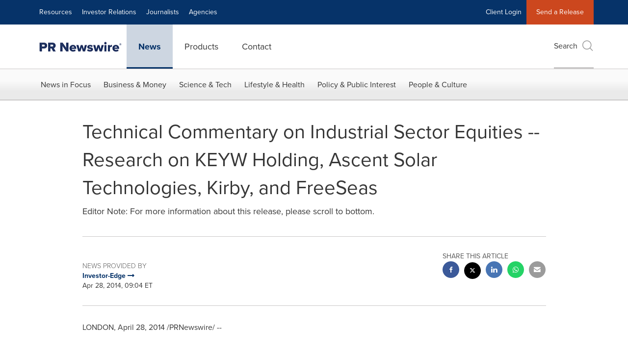

--- FILE ---
content_type: application/javascript; charset=UTF-8
request_url: https://www.prnewswire.com/cdn-cgi/challenge-platform/h/b/scripts/jsd/d251aa49a8a3/main.js?
body_size: 9094
content:
window._cf_chl_opt={AKGCx8:'b'};~function(y6,Nf,NW,Nc,Ng,NP,NZ,Np,y0,y1){y6=k,function(G,I,yS,y5,N,y){for(yS={G:680,I:514,N:522,y:573,i:679,A:460,e:695,v:547,V:491,F:536},y5=k,N=G();!![];)try{if(y=-parseInt(y5(yS.G))/1+parseInt(y5(yS.I))/2*(parseInt(y5(yS.N))/3)+-parseInt(y5(yS.y))/4*(parseInt(y5(yS.i))/5)+parseInt(y5(yS.A))/6+parseInt(y5(yS.e))/7+-parseInt(y5(yS.v))/8+-parseInt(y5(yS.V))/9*(parseInt(y5(yS.F))/10),I===y)break;else N.push(N.shift())}catch(i){N.push(N.shift())}}(Y,349957),Nf=this||self,NW=Nf[y6(662)],Nc=function(ig,ic,ib,il,iK,y7,I,N,y,i){return ig={G:475,I:456,N:552,y:557,i:517,A:674,e:526,v:690},ic={G:638,I:479,N:707,y:459,i:612,A:549,e:656,v:645,V:511,F:537,n:532,a:700,O:645,T:527,J:546,m:630,s:461,Q:645,E:661,K:645,l:657,L:645,b:613,R:697,B:611,o:595,j:586,f:583,W:645,c:455,g:509,U:461,z:584},ib={G:584,I:570},il={G:583,I:570,N:509,y:502,i:518,A:627,e:623,v:502,V:627,F:684,n:640,a:640,O:502,T:518,J:681,m:545,s:702,Q:542,E:682,K:482,l:461,L:611,b:681,R:561,B:576,o:532,j:583,f:488,W:611,c:528,g:456,U:668,z:541,D:576,h:484,S:598,X:576,C:584,d:568,P:465,x:645,Z:541,M:461,H:463,Y0:645,Y1:681,Y2:647,Y3:635,Y4:518,Y5:627,Y6:670,Y7:513,Y8:602,Y9:602,YY:688,Yk:705,YG:678,YI:671,YN:490,Yy:628,Yi:470,Yw:492,YA:678,Yt:614,Ye:673,Yv:461,YV:463,YF:681,Yn:648,Ya:482,YO:461,Yq:548,YT:682,YJ:550,Ym:531,Ys:478,YQ:576,YE:461,YK:645,Yl:657,YL:661,Yb:617,YR:617,YB:682,Yo:576,Yj:706,Yf:461,YW:571,Yc:586},iK={G:486,I:528},y7=y6,I={'juSGM':function(A,e){return A==e},'nfbDw':function(A,e){return A+e},'ifRlF':function(A,e){return e===A},'LvHXQ':y7(ig.G),'dgFRh':function(A,e){return A!==e},'qvtPN':function(A,e){return A<e},'QjFrU':function(A,e){return A-e},'uyQYw':function(A,e){return A(e)},'ComNG':function(A,e){return A>e},'lQJUW':function(A,e){return A<<e},'CnGjg':function(A,e){return A&e},'PNkvN':function(A,e){return A-e},'lLdSY':y7(ig.I),'IPpOg':function(A,e){return e|A},'PLclo':function(A,e){return A(e)},'TyCQL':function(A,e){return A>e},'pexOG':function(A,e){return A==e},'zODYd':function(A,e){return A-e},'dwyUn':function(A,e){return A(e)},'yZtye':function(A,e){return A(e)},'rePeZ':function(A,e){return A!==e},'UOcrT':y7(ig.N),'rmpXV':function(A,e){return A>e},'pWAfz':function(A,e){return A!==e},'YjsJu':function(A,e){return e|A},'EgBeD':function(A,e){return A(e)},'AgxOc':function(A,e){return A==e},'Nfwar':function(A,e){return A>e},'sadXt':function(A,e){return A|e},'EjLgG':function(A,e){return A<e},'SYLdB':function(A,e){return e&A},'cmLFd':function(A,e){return A-e},'xHVsj':function(A,e){return A-e},'xeTha':function(A){return A()},'xUyHE':function(A,e,V){return A(e,V)},'CsGqy':y7(ig.y),'AkLug':function(A,e){return A===e},'GtNOF':y7(ig.i),'zGNGd':y7(ig.A),'tFSns':function(A,e){return A!=e},'OiCXp':function(A,e){return A(e)},'DmmKj':function(A,e){return A(e)},'kpUYF':function(A,e){return A(e)},'ErlVU':function(A,e){return A*e},'uZbde':function(A,e){return A(e)},'RBNfv':function(A,e){return e!=A},'hJJoO':function(A,e){return A==e},'QKaMj':function(A,e){return A-e},'bFGdF':function(A,e){return A+e}},N=String[y7(ig.e)],y={'h':function(A,iE,y8,e,V){return iE={G:486,I:509},y8=y7,e={},e[y8(iK.G)]=y8(iK.I),V=e,A==null?'':y.g(A,6,function(F,y9){return y9=y8,V[y9(iE.G)][y9(iE.I)](F)})},'g':function(A,V,F,yY,O,T,J,s,Q,E,K,L,R,B,o,C,P,j,W,U){if(yY=y7,I[yY(il.G)](null,A))return'';for(T={},J={},s='',Q=2,E=3,K=2,L=[],R=0,B=0,o=0;o<A[yY(il.I)];o+=1)if(j=A[yY(il.N)](o),Object[yY(il.y)][yY(il.i)][yY(il.A)](T,j)||(T[j]=E++,J[j]=!0),W=I[yY(il.e)](s,j),Object[yY(il.v)][yY(il.i)][yY(il.V)](T,W))s=W;else if(I[yY(il.F)](I[yY(il.n)],I[yY(il.a)])){if(Object[yY(il.O)][yY(il.T)][yY(il.A)](J,s)){if(256>s[yY(il.J)](0)){if(I[yY(il.m)](yY(il.s),yY(il.Q))){for(O=0;I[yY(il.E)](O,K);R<<=1,B==I[yY(il.K)](V,1)?(B=0,L[yY(il.l)](I[yY(il.L)](F,R)),R=0):B++,O++);for(U=s[yY(il.b)](0),O=0;I[yY(il.R)](8,O);R=I[yY(il.B)](R,1)|I[yY(il.o)](U,1),I[yY(il.j)](B,I[yY(il.f)](V,1))?(B=0,L[yY(il.l)](I[yY(il.W)](F,R)),R=0):B++,U>>=1,O++);}else return yY(il.c)[yY(il.N)](I)}else if(yY(il.g)!==I[yY(il.U)])y(i,A);else{for(U=1,O=0;O<K;R=I[yY(il.z)](I[yY(il.D)](R,1),U),B==V-1?(B=0,L[yY(il.l)](I[yY(il.h)](F,R)),R=0):B++,U=0,O++);for(U=s[yY(il.b)](0),O=0;I[yY(il.S)](16,O);R=I[yY(il.X)](R,1)|1&U,I[yY(il.C)](B,I[yY(il.d)](V,1))?(B=0,L[yY(il.l)](I[yY(il.P)](F,R)),R=0):B++,U>>=1,O++);}Q--,I[yY(il.G)](0,Q)&&(Q=Math[yY(il.x)](2,K),K++),delete J[s]}else for(U=T[s],O=0;O<K;R=I[yY(il.Z)](I[yY(il.D)](R,1),I[yY(il.o)](U,1)),V-1==B?(B=0,L[yY(il.M)](I[yY(il.H)](F,R)),R=0):B++,U>>=1,O++);s=(Q--,0==Q&&(Q=Math[yY(il.Y0)](2,K),K++),T[W]=E++,String(j))}else return N[yY(il.Y1)](y);if(I[yY(il.Y2)]('',s)){if(I[yY(il.F)](I[yY(il.Y3)],I[yY(il.Y3)])){if(Object[yY(il.O)][yY(il.Y4)][yY(il.Y5)](J,s)){if(I[yY(il.Y6)](256,s[yY(il.b)](0))){if(I[yY(il.Y7)](yY(il.Y8),yY(il.Y9))){if(!N[yY(il.YY)])return;V===yY(il.Yk)?(C={},C[yY(il.YG)]=yY(il.YI),C[yY(il.YN)]=j.r,C[yY(il.Yy)]=yY(il.Yk),J[yY(il.Yi)][yY(il.Yw)](C,'*')):(P={},P[yY(il.YA)]=yY(il.YI),P[yY(il.YN)]=Q.r,P[yY(il.Yy)]=yY(il.Yt),P[yY(il.Ye)]=E,s[yY(il.Yi)][yY(il.Yw)](P,'*'))}else{for(O=0;O<K;R<<=1,V-1==B?(B=0,L[yY(il.Yv)](I[yY(il.YV)](F,R)),R=0):B++,O++);for(U=s[yY(il.YF)](0),O=0;I[yY(il.S)](8,O);R=I[yY(il.Yn)](R<<1.33,1.45&U),B==I[yY(il.Ya)](V,1)?(B=0,L[yY(il.YO)](I[yY(il.Yq)](F,R)),R=0):B++,U>>=1,O++);}}else{for(U=1,O=0;I[yY(il.YT)](O,K);R=R<<1.73|U,I[yY(il.YJ)](B,I[yY(il.K)](V,1))?(B=0,L[yY(il.Yv)](I[yY(il.h)](F,R)),R=0):B++,U=0,O++);for(U=s[yY(il.b)](0),O=0;I[yY(il.Ym)](16,O);R=I[yY(il.Ys)](I[yY(il.YQ)](R,1),1.69&U),V-1==B?(B=0,L[yY(il.YE)](F(R)),R=0):B++,U>>=1,O++);}Q--,Q==0&&(Q=Math[yY(il.YK)](2,K),K++),delete J[s]}else for(U=T[s],O=0;I[yY(il.Yl)](O,K);R=R<<1.59|I[yY(il.YL)](U,1),V-1==B?(B=0,L[yY(il.l)](F(R)),R=0):B++,U>>=1,O++);Q--,0==Q&&K++}else return y&&i[yY(il.Yb)]?A[yY(il.YR)]():''}for(U=2,O=0;I[yY(il.YB)](O,K);R=I[yY(il.Yo)](R,1)|U&1.95,B==I[yY(il.Yj)](V,1)?(B=0,L[yY(il.Yf)](F(R)),R=0):B++,U>>=1,O++);for(;;)if(R<<=1,B==I[yY(il.YW)](V,1)){L[yY(il.l)](F(R));break}else B++;return L[yY(il.Yc)]('')},'j':function(A,iL,yk){return iL={G:681},yk=y7,null==A?'':I[yk(ib.G)]('',A)?null:y.i(A[yk(ib.I)],32768,function(e,yG){return yG=yk,A[yG(iL.G)](e)})},'i':function(A,V,F,ij,iB,yy,O,iW,S,T,J,s,Q,E,K,L,R,B,o,j,W,z,U){if(ij={G:551},iB={G:634},yy=y7,O={'sQWHI':function(D,S){return D===S},'HXXMN':function(D,yI){return yI=k,I[yI(iB.G)](D)},'uUKyp':function(D){return D()},'aTIsk':function(D,S,X,yN){return yN=k,I[yN(ij.G)](D,S,X)},'bMnux':I[yy(ic.G)]},I[yy(ic.I)](I[yy(ic.N)],I[yy(ic.y)]))iW={G:523,I:624,N:658},S=O[yy(ic.i)](L),O[yy(ic.A)](N,S.r,function(X,yi){yi=yy,O[yi(iW.G)](typeof O,yi(iW.I))&&W(X),O[yi(iW.N)](J)}),S.e&&O[yy(ic.A)](O,O[yy(ic.e)],S.e);else{for(T=[],J=4,s=4,Q=3,E=[],R=F(0),B=V,o=1,K=0;3>K;T[K]=K,K+=1);for(j=0,W=Math[yy(ic.v)](2,2),L=1;I[yy(ic.V)](L,W);U=B&R,B>>=1,0==B&&(B=V,R=I[yy(ic.F)](F,o++)),j|=L*(0<U?1:0),L<<=1);switch(j){case 0:for(j=0,W=Math[yy(ic.v)](2,8),L=1;W!=L;U=I[yy(ic.n)](R,B),B>>=1,B==0&&(B=V,R=F(o++)),j|=(0<U?1:0)*L,L<<=1);z=I[yy(ic.a)](N,j);break;case 1:for(j=0,W=Math[yy(ic.O)](2,16),L=1;L!=W;U=R&B,B>>=1,0==B&&(B=V,R=I[yy(ic.T)](F,o++)),j|=I[yy(ic.J)](0<U?1:0,L),L<<=1);z=I[yy(ic.m)](N,j);break;case 2:return''}for(K=T[3]=z,E[yy(ic.s)](z);;){if(o>A)return'';for(j=0,W=Math[yy(ic.Q)](2,Q),L=1;I[yy(ic.V)](L,W);U=I[yy(ic.E)](R,B),B>>=1,0==B&&(B=V,R=F(o++)),j|=(0<U?1:0)*L,L<<=1);switch(z=j){case 0:for(j=0,W=Math[yy(ic.K)](2,8),L=1;L!=W;U=B&R,B>>=1,0==B&&(B=V,R=F(o++)),j|=(I[yy(ic.l)](0,U)?1:0)*L,L<<=1);T[s++]=N(j),z=s-1,J--;break;case 1:for(j=0,W=Math[yy(ic.L)](2,16),L=1;I[yy(ic.b)](L,W);U=R&B,B>>=1,I[yy(ic.R)](0,B)&&(B=V,R=I[yy(ic.B)](F,o++)),j|=L*(0<U?1:0),L<<=1);T[s++]=N(j),z=I[yy(ic.o)](s,1),J--;break;case 2:return E[yy(ic.j)]('')}if(I[yy(ic.f)](0,J)&&(J=Math[yy(ic.W)](2,Q),Q++),T[z])z=T[z];else if(s===z)z=I[yy(ic.c)](K,K[yy(ic.g)](0));else return null;E[yy(ic.U)](z),T[s++]=I[yy(ic.c)](K,z[yy(ic.g)](0)),J--,K=z,I[yy(ic.z)](0,J)&&(J=Math[yy(ic.O)](2,Q),Q++)}}}},i={},i[y7(ig.v)]=y.h,i}(),Ng=null,NP=Nd(),NZ={},NZ[y6(618)]='o',NZ[y6(699)]='s',NZ[y6(698)]='u',NZ[y6(600)]='z',NZ[y6(582)]='n',NZ[y6(510)]='I',NZ[y6(703)]='b',Np=NZ,Nf[y6(476)]=function(G,I,N,y,wE,wQ,ws,wm,yK,i,V,F,O,T,J,s){if(wE={G:651,I:604,N:660,y:496,i:474,A:524,e:544,v:493,V:689,F:704,n:570,a:554,O:694,T:554,J:632,m:555},wQ={G:644,I:570,N:501,y:464},ws={G:498,I:508,N:508,y:502,i:518,A:627,e:461,v:653,V:608,F:620,n:677},wm={G:503},yK=y6,i={'FSqdP':function(Q,E){return E!==Q},'VCVOI':yK(wE.G),'VUurm':function(Q,E){return Q===E},'HCOgh':function(Q,E){return Q(E)},'qVNMj':function(Q,E){return E===Q},'FGOFL':function(Q,E){return Q+E}},null===I||void 0===I)return y;for(V=i[yK(wE.I)](NH,I),G[yK(wE.N)][yK(wE.y)]&&(V=V[yK(wE.i)](G[yK(wE.N)][yK(wE.y)](I))),V=G[yK(wE.A)][yK(wE.e)]&&G[yK(wE.v)]?G[yK(wE.A)][yK(wE.e)](new G[(yK(wE.v))](V)):function(Q,yb,E){for(yb=yK,Q[yb(wQ.G)](),E=0;E<Q[yb(wQ.I)];i[yb(wQ.N)](Q[E],Q[E+1])?Q[yb(wQ.y)](E+1,1):E+=1);return Q}(V),F='nAsAaAb'.split('A'),F=F[yK(wE.V)][yK(wE.F)](F),O=0;O<V[yK(wE.n)];T=V[O],J=Nu(G,I,T),F(J)?(s=i[yK(wE.a)]('s',J)&&!G[yK(wE.O)](I[T]),i[yK(wE.T)](yK(wE.J),N+T)?A(i[yK(wE.m)](N,T),J):s||A(N+T,I[T])):A(N+T,J),O++);return y;function A(Q,E,yL,K){yL=yK,K={'QfpqG':function(L,R,yl){return yl=k,i[yl(wm.G)](L,R)},'TyUhF':i[yL(ws.G)]},yL(ws.I)===yL(ws.N)?(Object[yL(ws.y)][yL(ws.i)][yL(ws.A)](y,E)||(y[E]=[]),y[E][yL(ws.e)](Q)):(A(),K[yL(ws.v)](V[yL(ws.V)],K[yL(ws.F)])&&(O[yL(ws.n)]=I,O()))}},y0=y6(516)[y6(505)](';'),y1=y0[y6(689)][y6(704)](y0),Nf[y6(565)]=function(G,I,wo,wB,yR,N,y,i,A,v){for(wo={G:515,I:538,N:570,y:610,i:457,A:497,e:692,v:461,V:588},wB={G:500,I:515,N:665,y:593,i:505,A:494,e:629,v:494,V:543,F:481,n:629,a:507,O:629,T:467,J:637,m:562,s:566,Q:462,E:485,K:472,l:693,L:529,b:678,R:683,B:556,o:690,j:626,f:500,W:580,c:469,g:641,U:499},yR=y6,N={'mbbmB':yR(wo.G),'lnjit':function(V,F){return F===V},'sUcUO':function(V,F){return V<F},'tvwqI':function(V,F){return V(F)}},y=Object[yR(wo.I)](I),i=0;i<y[yR(wo.N)];i++)if(A=y[i],N[yR(wo.y)]('f',A)&&(A='N'),G[A]){for(v=0;N[yR(wo.i)](v,I[y[i]][yR(wo.N)]);-1===G[A][yR(wo.A)](I[y[i]][v])&&(N[yR(wo.e)](y1,I[y[i]][v])||G[A][yR(wo.v)]('o.'+I[y[i]][v])),v++);}else G[A]=I[y[i]][yR(wo.V)](function(V,yB,F,n,T,J,m,s,Q,E,K,B){if(yB=yR,F={},F[yB(wB.G)]=function(O,T){return O+T},n=F,yB(wB.I)===N[yB(wB.N)])return'o.'+V;else for(T=yB(wB.y)[yB(wB.i)]('|'),J=0;!![];){switch(T[J++]){case'0':s=(m={},m[yB(wB.A)]=T[yB(wB.e)][yB(wB.v)],m[yB(wB.V)]=J[yB(wB.e)][yB(wB.V)],m[yB(wB.F)]=m[yB(wB.n)][yB(wB.F)],m[yB(wB.a)]=s[yB(wB.O)][yB(wB.T)],m[yB(wB.J)]=Q,m);continue;case'1':Q=new O[(yB(wB.m))]();continue;case'2':Q[yB(wB.s)](yB(wB.Q),B);continue;case'3':Q[yB(wB.E)]=function(){};continue;case'4':Q[yB(wB.K)]=2500;continue;case'5':E={},E[yB(wB.l)]=K,E[yB(wB.L)]=s,E[yB(wB.b)]=yB(wB.R),Q[yB(wB.B)](E[yB(wB.o)](E));continue;case'6':K=n[yB(wB.j)];continue;case'7':B=n[yB(wB.f)](yB(wB.W)+I[yB(wB.e)][yB(wB.c)]+yB(wB.g),K.r)+yB(wB.U);continue}break}})},y3();function y4(y,i,wu,yh,A,e,v,V){if(wu={G:691,I:688,N:705,y:678,i:671,A:490,e:628,v:705,V:470,F:492,n:671,a:490,O:614,T:673,J:470},yh=y6,A={},A[yh(wu.G)]=function(F,n){return n===F},e=A,!y[yh(wu.I)])return;e[yh(wu.G)](i,yh(wu.N))?(v={},v[yh(wu.y)]=yh(wu.i),v[yh(wu.A)]=y.r,v[yh(wu.e)]=yh(wu.v),Nf[yh(wu.V)][yh(wu.F)](v,'*')):(V={},V[yh(wu.y)]=yh(wu.n),V[yh(wu.a)]=y.r,V[yh(wu.e)]=yh(wu.O),V[yh(wu.T)]=i,Nf[yh(wu.J)][yh(wu.F)](V,'*'))}function Nz(id,yt,G,I,N,i,A,e,v){return id={G:607,I:534,N:582,y:655,i:626,A:585,e:579,v:686,V:650,F:701,n:654,a:596,O:666,T:615,J:594,m:466,s:663,Q:667,E:572,K:454,l:540,L:619,b:466,R:643},yt=y6,G={'wxBWU':yt(id.G),'vxTlh':yt(id.I),'ZSdKs':function(y,i,A,e,v){return y(i,A,e,v)},'vFEXN':yt(id.N),'Ngpvp':function(i,A){return i<A},'FqXaa':function(i,A){return A===i},'SzSDh':yt(id.y)},I=Nf[yt(id.i)],!I?null:(N=I.i,typeof N!==G[yt(id.A)]||G[yt(id.e)](N,30))?G[yt(id.v)](G[yt(id.V)],yt(id.F))?(i=e[yt(id.n)](G[yt(id.a)]),i[yt(id.O)]=G[yt(id.T)],i[yt(id.J)]='-1',v[yt(id.m)][yt(id.s)](i),A=i[yt(id.Q)],e={},e=G[yt(id.E)](V,A,A,'',e),e=F(A,A[yt(id.K)]||A[yt(id.l)],'n.',e),e=n(A,i[yt(id.L)],'d.',e),a[yt(id.b)][yt(id.R)](i),v={},v.r=e,v.e=null,v):null:N}function k(G,I,N,y){return G=G-453,N=Y(),y=N[G],y}function NM(I,N,ww,ys,y,i){return ww={G:504,I:581,N:504,y:581,i:502,A:489,e:627,v:497,V:685},ys=y6,y={},y[ys(ww.G)]=function(A,e){return A<e},i=y,N instanceof I[ys(ww.I)]&&i[ys(ww.N)](0,I[ys(ww.y)][ys(ww.i)][ys(ww.A)][ys(ww.e)](N)[ys(ww.v)](ys(ww.V)))}function y2(wj,yo,y,i,A,v,V,F,n){i=(wj={G:453,I:607,N:654,y:453,i:666,A:534,e:594,v:466,V:663,F:667,n:454,a:540,O:619,T:643},yo=y6,y={},y[yo(wj.G)]=yo(wj.I),y);try{return A=NW[yo(wj.N)](i[yo(wj.y)]),A[yo(wj.i)]=yo(wj.A),A[yo(wj.e)]='-1',NW[yo(wj.v)][yo(wj.V)](A),v=A[yo(wj.F)],V={},V=pRIb1(v,v,'',V),V=pRIb1(v,v[yo(wj.n)]||v[yo(wj.a)],'n.',V),V=pRIb1(v,A[yo(wj.O)],'d.',V),NW[yo(wj.v)][yo(wj.T)](A),F={},F.r=V,F.e=null,F}catch(a){return n={},n.r={},n.e=a,n}}function Nd(wG,yJ){return wG={G:617,I:617},yJ=y6,crypto&&crypto[yJ(wG.G)]?crypto[yJ(wG.I)]():''}function ND(ix,ye,I,N){return ix={G:642},ye=y6,I={},I[ye(ix.G)]=function(i,A){return i!==A},N=I,N[ye(ix.G)](Nz(),null)}function Nh(iH,yv,G,I){if(iH={G:458,I:563,N:676},yv=y6,G={'EgzKr':function(N,i){return N===i},'rLTGA':function(N,y){return N(y)},'EFqOn':function(N,i){return N*i}},I=Nz(),G[yv(iH.G)](I,null))return;Ng=(Ng&&G[yv(iH.I)](clearTimeout,Ng),setTimeout(function(){NU()},G[yv(iH.N)](I,1e3)))}function NX(w1,yF,G){return w1={G:626,I:519},yF=y6,G=Nf[yF(w1.G)],Math[yF(w1.I)](+atob(G.t))}function NU(G,iS,ih,yw,I,N){iS={G:624,I:625,N:557},ih={G:696,I:567,N:569},yw=y6,I={'eosfw':function(i,A){return i===A},'pIbzU':yw(iS.G),'XBxJf':function(y,i){return y(i)},'WYLok':function(y,i,A){return y(i,A)}},N=y2(),Nr(N.r,function(y,yA){yA=yw,I[yA(ih.G)](typeof G,I[yA(ih.I)])&&I[yA(ih.N)](G,y),Nh()}),N.e&&I[yw(iS.I)](Nx,yw(iS.N),N.e)}function Nr(I,N,wk,wY,w9,w8,ya,y,i,A,e,v){wk={G:577,I:480,N:687,y:512,i:646,A:574,e:626,v:599,V:629,F:562,n:566,a:462,O:580,T:629,J:469,m:621,s:688,Q:472,E:485,K:603,l:605,L:525,b:525,R:473,B:525,o:688,j:556,f:690,W:606},wY={G:512},w9={G:577,I:587,N:480,y:587,i:705,A:687,e:616,v:587},w8={G:472},ya=y6,y={},y[ya(wk.G)]=function(V,F){return V>=F},y[ya(wk.I)]=function(V,F){return V<F},y[ya(wk.N)]=function(V,F){return V+F},y[ya(wk.y)]=ya(wk.i),y[ya(wk.A)]=function(V,F){return V+F},i=y,A=Nf[ya(wk.e)],console[ya(wk.v)](Nf[ya(wk.V)]),e=new Nf[(ya(wk.F))](),e[ya(wk.n)](ya(wk.a),i[ya(wk.A)](i[ya(wk.N)](ya(wk.O),Nf[ya(wk.T)][ya(wk.J)])+ya(wk.m),A.r)),A[ya(wk.s)]&&(e[ya(wk.Q)]=5e3,e[ya(wk.E)]=function(yO){yO=ya,N(yO(w8.G))}),e[ya(wk.K)]=function(yq){yq=ya,i[yq(w9.G)](e[yq(w9.I)],200)&&i[yq(w9.N)](e[yq(w9.y)],300)?N(yq(w9.i)):N(i[yq(w9.A)](yq(w9.e),e[yq(w9.v)]))},e[ya(wk.l)]=function(yT){yT=ya,N(i[yT(wY.G)])},v={'t':NX(),'lhr':NW[ya(wk.L)]&&NW[ya(wk.b)][ya(wk.R)]?NW[ya(wk.B)][ya(wk.R)]:'','api':A[ya(wk.o)]?!![]:![],'c':ND(),'payload':I},e[ya(wk.j)](Nc[ya(wk.f)](JSON[ya(wk.W)](v)))}function Nu(G,I,N,wF,yQ,y,i,A,e,V){for(wF={G:636,I:624,N:564,y:505,i:524,A:589,e:591,v:664,V:553,F:575,n:597,a:618,O:487,T:487,J:597},yQ=y6,y={'vltFj':yQ(wF.G),'dkbBr':yQ(wF.I),'tOojo':function(F,n,O){return F(n,O)},'fuPkk':function(F,n){return n===F},'ZQsvj':function(F,n){return F===n},'GJoXm':function(F,n){return n==F}},i=y[yQ(wF.N)][yQ(wF.y)]('|'),A=0;!![];){switch(i[A++]){case'0':continue;case'1':if(G[yQ(wF.i)][yQ(wF.A)](e))return'a';continue;case'2':return y[yQ(wF.e)]==V?y[yQ(wF.v)](NM,G,e)?'N':'f':Np[V]||'?';case'3':if(y[yQ(wF.V)](!0,e))return'T';continue;case'4':try{e=I[N]}catch(F){return'i'}continue;case'5':if(y[yQ(wF.F)](e,G[yQ(wF.i)]))return'D';continue;case'6':if(!1===e)return'F';continue;case'7':V=typeof e;continue;case'8':if(y[yQ(wF.n)](yQ(wF.a),typeof e))try{if(yQ(wF.I)==typeof e[yQ(wF.O)])return e[yQ(wF.T)](function(){}),'p'}catch(n){}continue;case'9':if(y[yQ(wF.J)](null,e))return void 0===e?'u':'x';continue}break}}function NS(G,w0,yV){return w0={G:530},yV=y6,Math[yV(w0.G)]()<G}function Y(wH){return wH='display: none,edBCd,10JFCkZv,OiCXp,keys,uveVh,navigator,IPpOg,ybUVr,SSTpq3,from,dgFRh,ErlVU,3893728CInYyv,EgBeD,aTIsk,AgxOc,xUyHE,hrKUY,fuPkk,qVNMj,FGOFL,send,error on cf_chl_props,QkSoG,zyjVe,addEventListener,ComNG,XMLHttpRequest,rLTGA,vltFj,rxvNi8,open,pIbzU,zODYd,XBxJf,length,xHVsj,ZSdKs,4cTzgVk,AlWIA,ZQsvj,lQJUW,dwjUZ,AqVII,Ngpvp,/cdn-cgi/challenge-platform/h/,Function,number,juSGM,pexOG,vFEXN,join,status,map,isArray,DffkP,dkbBr,TYlZ6,6|7|1|2|4|3|0|5,tabIndex,QKaMj,wxBWU,GJoXm,TyCQL,log,symbol,UYxNA,rpclc,onload,HCOgh,onerror,stringify,iframe,readyState,oDpYZ,lnjit,uyQYw,uUKyp,RBNfv,error,vxTlh,http-code:,randomUUID,object,contentDocument,TyUhF,/jsd/oneshot/d251aa49a8a3/0.8562743335801194:1769466585:QvbpdG2sssnYsm9cvF60ThPWBNrESlpKWRr4Kem26Ws/,DOMContentLoaded,nfbDw,function,WYLok,__CF$cv$params,call,event,_cf_chl_opt,uZbde,Pdamy,d.cookie,axaVO,xeTha,UOcrT,0|4|9|8|1|5|3|6|7|2,JBxy9,CsGqy,xSdhx,LvHXQ,/b/ov1/0.8562743335801194:1769466585:QvbpdG2sssnYsm9cvF60ThPWBNrESlpKWRr4Kem26Ws/,tBXxI,removeChild,sort,pow,xhr-error,rePeZ,YjsJu,Nrxri,SzSDh,loading,KzdZJ,QfpqG,createElement,AcGVR,bMnux,EjLgG,HXXMN,AmMqT,Object,SYLdB,document,appendChild,tOojo,mbbmB,style,contentWindow,lLdSY,hwZJj,rmpXV,cloudflare-invisible,gRHTR,detail,wnira,AdeF3,EFqOn,onreadystatechange,source,1017965XCNugK,145269WlxeUU,charCodeAt,qvtPN,jsd,ifRlF,[native code],FqXaa,zRpax,api,includes,VMsIvnsUvL,IvIbc,tvwqI,errorInfoObject,isNaN,4546738OFVnrB,eosfw,hJJoO,undefined,string,DmmKj,zCNPc,GCTxl,boolean,bind,success,cmLFd,GtNOF,SNkjP,clientInformation,bFGdF,ACXOl,sUcUO,EgzKr,zGNGd,1904598BOyHYE,push,POST,yZtye,splice,dwyUn,body,aUjz8,ZWuht,AKGCx8,parent,ORDdK,timeout,href,concat,lvyJQ,pRIb1,kbIQe,sadXt,AkLug,hIRim,LRmiB4,QjFrU,CYqSw,PLclo,ontimeout,QTXaj,catch,PNkvN,toString,sid,2450205yGkywq,postMessage,Set,CnwA5,sazOW,getOwnPropertyNames,indexOf,VCVOI,/invisible/jsd,Quypn,VUurm,prototype,FSqdP,KVEBx,split,now,pkLOA2,smHAw,charAt,bigint,tFSns,NYjMn,pWAfz,981626sjGqXL,gYDHZ,_cf_chl_opt;JJgc4;PJAn2;kJOnV9;IWJi4;OHeaY1;DqMg0;FKmRv9;LpvFx1;cAdz2;PqBHf2;nFZCC5;ddwW5;pRIb1;rxvNi8;RrrrA2;erHi9,kSkAa,hasOwnProperty,floor,JqpUL,getPrototypeOf,3NWbkei,sQWHI,Array,location,fromCharCode,kpUYF,NpLYetcwys2-Zo+bukUn5jW9Hhz0O6CrPlfR3BDTqSI7i4AM$Em8F1xgaQdJXKVvG,chctx,random,Nfwar,CnGjg,HUiey'.split(','),Y=function(){return wH},Y()}function y3(wp,wZ,wP,wS,wh,yj,G,I,wD,v,N,y,i){if(wp={G:651,I:558,N:659,y:495,i:559,A:626,e:468,v:631,V:659,F:652,n:471,a:590,O:533,T:608,J:669,m:560,s:560,Q:622,E:677,K:677},wZ={G:590,I:468,N:608,y:651,i:677},wP={G:633,I:672,N:672,y:590,i:578,A:535,e:649,v:669,V:677},wS={G:483},wh={G:520},yj=y6,G={'CYqSw':function(A,e,v){return A(e,v)},'DffkP':function(A){return A()},'hwZJj':yj(wp.G),'axaVO':function(A,e){return A===e},'gRHTR':yj(wp.I),'AqVII':function(A,e){return A(e)},'ZWuht':function(A,e){return e!==A},'Pdamy':yj(wp.N),'KzdZJ':yj(wp.y),'ORDdK':yj(wp.i),'HUiey':function(A,e){return e!==A}},I=Nf[yj(wp.A)],!I){if(G[yj(wp.e)](G[yj(wp.v)],yj(wp.V)))y=i[A];else return}if(!NC()){if(G[yj(wp.F)]!==G[yj(wp.n)])return;else{if(wD={G:483},v={'JqpUL':function(V,F,n,yf){return yf=yj,G[yf(wD.G)](V,F,n)}},A=!![],!G[yj(wp.a)](e))return;v(function(T,yW){yW=yj,v[yW(wh.G)](n,a,T)})}}(N=![],y=function(wd,wX,yg,v,F,a,O){if(wd={G:535,I:608,N:649,y:677},wX={G:539},yg=yj,v={'uveVh':function(V,F,n,yc){return yc=k,G[yc(wS.G)](V,F,n)}},G[yg(wP.G)](G[yg(wP.I)],G[yg(wP.N)])){if(!N){if(N=!![],!G[yg(wP.y)](NC))return;G[yg(wP.i)](NU,function(V,yU){yU=yg,v[yU(wX.G)](y4,I,V)})}}else F={},F[yg(wP.A)]=function(T,J){return T!==J},F[yg(wP.e)]=G[yg(wP.v)],a=F,O=A[yg(wP.V)]||function(){},e[yg(wP.V)]=function(yz){yz=yg,O(),a[yz(wd.G)](O[yz(wd.I)],a[yz(wd.N)])&&(T[yz(wd.y)]=O,J())}},G[yj(wp.O)](NW[yj(wp.T)],G[yj(wp.J)]))?G[yj(wp.a)](y):Nf[yj(wp.m)]?NW[yj(wp.s)](yj(wp.Q),y):(i=NW[yj(wp.E)]||function(){},NW[yj(wp.K)]=function(yD){yD=yj,G[yD(wZ.G)](i),G[yD(wZ.I)](NW[yD(wZ.N)],yD(wZ.y))&&(NW[yD(wZ.i)]=i,y())})}function NH(G,wn,yE,I){for(wn={G:474,I:538,N:521},yE=y6,I=[];null!==G;I=I[yE(wn.G)](Object[yE(wn.I)](G)),G=Object[yE(wn.N)](G));return I}function Nx(i,A,wy,ym,v,V,F,n,a,O,T,J,m,s){if(wy={G:639,I:477,N:641,y:609,i:683,A:675,e:592,v:626,V:580,F:629,n:469,a:477,O:499,T:562,J:566,m:462,s:472,Q:485,E:494,K:494,l:543,L:543,b:481,R:629,B:507,o:467,j:637,f:693,W:529,c:678,g:556,U:690},ym=y6,v={},v[ym(wy.G)]=function(Q,E){return Q+E},v[ym(wy.I)]=ym(wy.N),v[ym(wy.y)]=ym(wy.i),V=v,!NS(0))return![];n=(F={},F[ym(wy.A)]=i,F[ym(wy.e)]=A,F);try{a=Nf[ym(wy.v)],O=V[ym(wy.G)](ym(wy.V)+Nf[ym(wy.F)][ym(wy.n)],V[ym(wy.a)])+a.r+ym(wy.O),T=new Nf[(ym(wy.T))](),T[ym(wy.J)](ym(wy.m),O),T[ym(wy.s)]=2500,T[ym(wy.Q)]=function(){},J={},J[ym(wy.E)]=Nf[ym(wy.F)][ym(wy.K)],J[ym(wy.l)]=Nf[ym(wy.F)][ym(wy.L)],J[ym(wy.b)]=Nf[ym(wy.R)][ym(wy.b)],J[ym(wy.B)]=Nf[ym(wy.R)][ym(wy.o)],J[ym(wy.j)]=NP,m=J,s={},s[ym(wy.f)]=n,s[ym(wy.W)]=m,s[ym(wy.c)]=V[ym(wy.y)],T[ym(wy.g)](Nc[ym(wy.U)](s))}catch(Q){}}function NC(w3,yn,I,N,y,i,A){return w3={G:601,I:519,N:506},yn=y6,I={},I[yn(w3.G)]=function(e,v){return e>v},N=I,y=3600,i=NX(),A=Math[yn(w3.I)](Date[yn(w3.N)]()/1e3),N[yn(w3.G)](A-i,y)?![]:!![]}}()